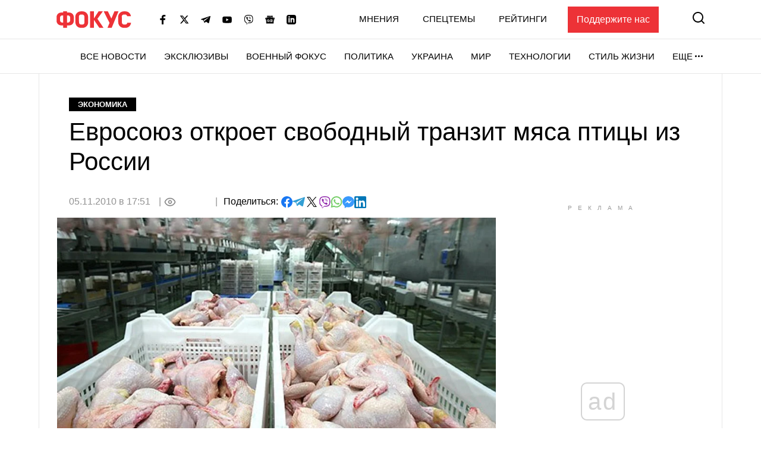

--- FILE ---
content_type: text/html; charset=utf-8
request_url: https://www.google.com/recaptcha/api2/aframe
body_size: 267
content:
<!DOCTYPE HTML><html><head><meta http-equiv="content-type" content="text/html; charset=UTF-8"></head><body><script nonce="8aOYJfpg6R9TUEqXs0Wb7g">/** Anti-fraud and anti-abuse applications only. See google.com/recaptcha */ try{var clients={'sodar':'https://pagead2.googlesyndication.com/pagead/sodar?'};window.addEventListener("message",function(a){try{if(a.source===window.parent){var b=JSON.parse(a.data);var c=clients[b['id']];if(c){var d=document.createElement('img');d.src=c+b['params']+'&rc='+(localStorage.getItem("rc::a")?sessionStorage.getItem("rc::b"):"");window.document.body.appendChild(d);sessionStorage.setItem("rc::e",parseInt(sessionStorage.getItem("rc::e")||0)+1);localStorage.setItem("rc::h",'1768758732783');}}}catch(b){}});window.parent.postMessage("_grecaptcha_ready", "*");}catch(b){}</script></body></html>

--- FILE ---
content_type: application/javascript; charset=utf-8
request_url: https://fundingchoicesmessages.google.com/f/AGSKWxWT023F_FKjWsEwZ1knF0bl6xtSMX7U5qLCsV3DBJJLfs-8WQ-IeVcWeATq5yDZem9eKZ-bvAwm_M7WWAv6Nroqmh0KmpqDdjRS2dQGnueo6ArkNdyyU3oit32yguWP9xrxfd8dRe2ZMuABWEc1m4bpWQ-Ks_QejS24FlimpPvSOVyBUWJsgQxlj_Fm/_/ad_include./doubleclickads?_936x60._ad_count=_button_ad_
body_size: -1292
content:
window['29062c53-af26-4a50-9bf3-f521b53b43a9'] = true;